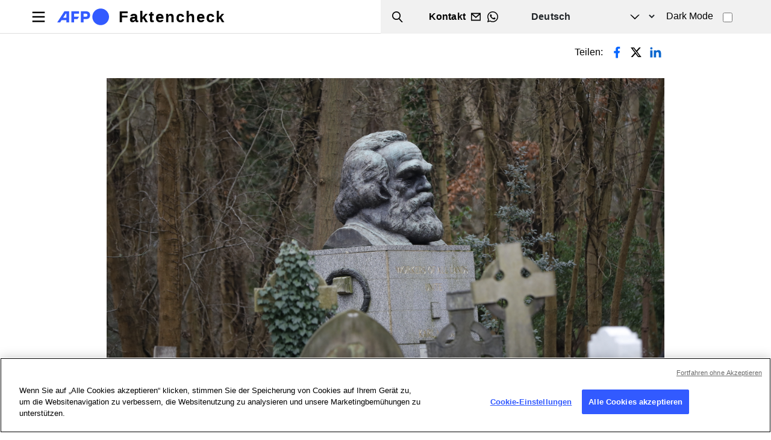

--- FILE ---
content_type: text/html; charset=UTF-8
request_url: https://faktencheck.afp.com/doc.afp.com.32963BF
body_size: 18178
content:

<!DOCTYPE html>
<html lang="de" dir="ltr" prefix="og: https://ogp.me/ns#" class="h-100">
  <head>
    <meta charset="utf-8" />
<script async src="https://www.googletagmanager.com/gtag/js?id=UA-110059162-1"></script>
<script>window.dataLayer = window.dataLayer || [];function gtag(){dataLayer.push(arguments)};gtag("js", new Date());gtag("set", "developer_id.dMDhkMT", true);gtag("config", "UA-110059162-1", {"groups":"default","anonymize_ip":true,"page_placeholder":"PLACEHOLDER_page_path"});</script>
<script>(function(w,d,s,l,i){w[l]=w[l]||[];w[l].push({'gtm.start':
new Date().getTime(),event:'gtm.js'});var f=d.getElementsByTagName(s)[0],
j=d.createElement(s),dl=l!='dataLayer'?'&amp;l='+l:'';j.async=true;j.src=
'https://www.googletagmanager.com/gtm.js?id='+i+dl;f.parentNode.insertBefore(j,f);
})(window,document,'script','dataLayer','GTM-KBTC73M');
</script>
<meta name="description" content="Hunderte User haben Mitte März 2022 erneut eine Liste auf Facebook geteilt, die angeblich 19 Handlungsempfehlungen des Philosophen Karl Marx zur &quot;Versklavung der Völker&quot; zeige. Die Liste sei unter der Katalognummer &quot;3926&quot; im Britischen Museum in London zu finden. Jedoch gibt es im Britischen Museum so eine Liste überhaupt nicht. Außerdem erklärten Experten, dass die Liste nicht von Marx stamme, sondern auf dem antisemitischen Pamphlet &quot;Protokolle der Weisen von Zion&quot; beruhe." />
<link rel="canonical" href="https://faktencheck.afp.com/doc.afp.com.32963BF" />
<link rel="image_src" href="/sites/default/files/medias/factchecking/g2/2022-04//2a23044e92d9bc6ebd01893276cfa922.jpeg" />
<meta property="og:site_name" content="Faktencheck" />
<meta property="og:type" content="Article" />
<meta property="og:url" content="https://faktencheck.afp.com/doc.afp.com.32963BF" />
<meta property="og:title" content="Keine Belege dafür, dass diese Liste von Karl Marx stammt" />
<meta property="og:description" content="Hunderte User haben Mitte März 2022 erneut eine Liste auf Facebook geteilt, die angeblich 19 Handlungsempfehlungen des Philosophen Karl Marx zur &quot;Versklavung der Völker&quot; zeige. Die Liste sei unter der Katalognummer &quot;3926&quot; im Britischen Museum in London zu finden. Jedoch gibt es im Britischen Museum so eine Liste überhaupt nicht. Außerdem erklärten Experten, dass die Liste nicht von Marx stamme, sondern auf dem antisemitischen Pamphlet &quot;Protokolle der Weisen von Zion&quot; beruhe." />
<meta property="og:image" content="https://faktencheck.afp.com/sites/default/files/medias/factchecking/g2/2022-04//2a23044e92d9bc6ebd01893276cfa922.jpeg" />
<meta property="og:updated_time" content="2024-04-17T18:44:09+02:00" />
<meta name="Generator" content="Drupal 10 (https://www.drupal.org)" />
<meta name="MobileOptimized" content="width" />
<meta name="HandheldFriendly" content="true" />
<meta name="viewport" content="width=device-width, initial-scale=1.0" />
<link rel="alternate" hreflang="en" href="https://factcheck.afp.com/node/41482" />
<link rel="alternate" hreflang="x-default" href="https://factuel.afp.com/node/41482" />
<link rel="alternate" hreflang="fr" href="https://factuel.afp.com/node/41482" />
<link rel="alternate" hreflang="es" href="https://factual.afp.com/node/41482" />
<link rel="alternate" hreflang="ca" href="https://comprovem.afp.com/node/41482" />
<link rel="alternate" hreflang="pt-br" href="https://checamos.afp.com/node/41482" />
<link rel="alternate" hreflang="de" href="https://faktencheck.afp.com/doc.afp.com.32963BF" />
<link rel="alternate" hreflang="nl" href="https://factchecknederland.afp.com/node/41482" />
<link rel="alternate" hreflang="fi" href="https://faktantarkistus.afp.com/node/41482" />
<link rel="alternate" hreflang="sv" href="https://faktakoll.afp.com/node/41482" />
<link rel="alternate" hreflang="pl" href="https://sprawdzam.afp.com/node/41482" />
<link rel="alternate" hreflang="cs" href="https://napravoumiru.afp.com/node/41482" />
<link rel="alternate" hreflang="sk" href="https://fakty.afp.com/node/41482" />
<link rel="alternate" hreflang="sr" href="https://cinjenice.afp.com/node/41482" />
<link rel="alternate" hreflang="hr" href="https://provjeracinjenica.afp.com/node/41482" />
<link rel="alternate" hreflang="ro" href="https://verificat.afp.com/node/41482" />
<link rel="alternate" hreflang="hu" href="https://tenykerdes.afp.com/node/41482" />
<link rel="alternate" hreflang="bg" href="https://proveri.afp.com/node/41482" />
<link rel="alternate" hreflang="el" href="https://factcheckgreek.afp.com/node/41482" />
<link rel="alternate" hreflang="ar" href="https://factcheckarabic.afp.com/node/41482" />
<link rel="alternate" hreflang="id" href="https://periksafakta.afp.com/node/41482" />
<link rel="alternate" hreflang="ms" href="https://semakanfakta.afp.com/node/41482" />
<link rel="alternate" hreflang="hi" href="https://factcheckhindi.afp.com/node/41482" />
<link rel="alternate" hreflang="bn" href="https://factcheckbangla.afp.com/node/41482" />
<link rel="alternate" hreflang="my" href="https://factcheckmyanmar.afp.com/node/41482" />
<link rel="alternate" hreflang="th" href="https://factcheckthailand.afp.com/node/41482" />
<link rel="alternate" hreflang="ko" href="https://factcheckkorea.afp.com/node/41482" />
<link rel="icon" href="/sites/default/files/favicon-32x32.png" type="image/png" />

    <title>Keine Belege dafür, dass diese Liste von Karl Marx stammt | Faktencheck</title>
    <link rel="stylesheet" media="all" href="/sites/default/files/css/css_NxMGZYqR6SzOjwFWKTOEE7azRQc4z6JzjgR0Ya1Nlm4.css?delta=0&amp;language=de&amp;theme=factuel&amp;include=eJxdjUEOgzAQAz8U4MSDNuBGkTZsFW9apa8HwQHUi2WPJTuaOb3Ke56iECHeOalF0YHeNW_p2RSQksAn22xFWKzicLWI5h_CSxZv0P8ldjrK9ffJ-HI6dSy2NsUONsc4kA" />
<link rel="stylesheet" media="all" href="/sites/default/files/css/css_wjaxNRF_Mf6PEYJhjIwn4p1wW1efO0teBU7cwqI4oik.css?delta=1&amp;language=de&amp;theme=factuel&amp;include=eJxdjUEOgzAQAz8U4MSDNuBGkTZsFW9apa8HwQHUi2WPJTuaOb3Ke56iECHeOalF0YHeNW_p2RSQksAn22xFWKzicLWI5h_CSxZv0P8ldjrK9ffJ-HI6dSy2NsUONsc4kA" />

    
	<script src="https://cdn.cookielaw.org/consent/4cc31452-83f7-45e9-8646-a67466f0ea11/OtAutoBlock.js"></script>
	<script charset="UTF-8" src="https://cdn.cookielaw.org/scripttemplates/otSDKStub.js" data-domain-script="4cc31452-83f7-45e9-8646-a67466f0ea11" data-document-language="true"></script>
  
		<script type="application/ld+json">
		{
    "@context": "https://schema.org",
    "@graph": [
        {
            "claimReviewed": "Diese Liste zur \"Versklavung der Völker\" stammt von Karl Marx",
            "itemReviewed": {
                "@type": "Claim",
                "datePublished": "2022-03-22",
                "url": "https://www.facebook.com/permalink.php?story_fbid=119382754019165&id=100078423216495 ",
                "author": {
                    "@type": "Person",
                    "name": "Mehrere Quellen"
                }
            },
            "author": {
                "@type": "Organization",
                "@id": "https://factcheck.afp.com/",
                "name": "AFP",
                "url": "https://factcheck.afp.com/",
                "sameAs": "https://twitter.com/AFPFactCheck",
                "logo": {
                    "@type": "ImageObject",
                    "url": "https://factuel.afp.com/themes/custom/factuel/afp-logo-light.svg",
                    "width": "",
                    "height": ""
                }
            },
            "reviewRating": {
                "@type": "Rating",
                "ratingValue": "1",
                "bestRating": "5",
                "worstRating": "1",
                "alternateName": "Falsch"
            },
            "@type": "ClaimReview",
            "name": "Keine Belege dafür, dass diese Liste von Karl Marx stammt",
            "datePublished": "2022-04-28 17:27",
            "url": "https://faktencheck.afp.com/doc.afp.com.32963BF"
        }
    ]
}
	</script>
	  
<script>(window.BOOMR_mq=window.BOOMR_mq||[]).push(["addVar",{"rua.upush":"false","rua.cpush":"false","rua.upre":"false","rua.cpre":"false","rua.uprl":"false","rua.cprl":"false","rua.cprf":"false","rua.trans":"","rua.cook":"false","rua.ims":"false","rua.ufprl":"false","rua.cfprl":"false","rua.isuxp":"false","rua.texp":"norulematch","rua.ceh":"false","rua.ueh":"false","rua.ieh.st":"0"}]);</script>
                              <script>!function(e){var n="https://s.go-mpulse.net/boomerang/";if("False"=="True")e.BOOMR_config=e.BOOMR_config||{},e.BOOMR_config.PageParams=e.BOOMR_config.PageParams||{},e.BOOMR_config.PageParams.pci=!0,n="https://s2.go-mpulse.net/boomerang/";if(window.BOOMR_API_key="TCFMN-W6JA8-RN9YK-FKCM3-YZFPS",function(){function e(){if(!o){var e=document.createElement("script");e.id="boomr-scr-as",e.src=window.BOOMR.url,e.async=!0,i.parentNode.appendChild(e),o=!0}}function t(e){o=!0;var n,t,a,r,d=document,O=window;if(window.BOOMR.snippetMethod=e?"if":"i",t=function(e,n){var t=d.createElement("script");t.id=n||"boomr-if-as",t.src=window.BOOMR.url,BOOMR_lstart=(new Date).getTime(),e=e||d.body,e.appendChild(t)},!window.addEventListener&&window.attachEvent&&navigator.userAgent.match(/MSIE [67]\./))return window.BOOMR.snippetMethod="s",void t(i.parentNode,"boomr-async");a=document.createElement("IFRAME"),a.src="about:blank",a.title="",a.role="presentation",a.loading="eager",r=(a.frameElement||a).style,r.width=0,r.height=0,r.border=0,r.display="none",i.parentNode.appendChild(a);try{O=a.contentWindow,d=O.document.open()}catch(_){n=document.domain,a.src="javascript:var d=document.open();d.domain='"+n+"';void(0);",O=a.contentWindow,d=O.document.open()}if(n)d._boomrl=function(){this.domain=n,t()},d.write("<bo"+"dy onload='document._boomrl();'>");else if(O._boomrl=function(){t()},O.addEventListener)O.addEventListener("load",O._boomrl,!1);else if(O.attachEvent)O.attachEvent("onload",O._boomrl);d.close()}function a(e){window.BOOMR_onload=e&&e.timeStamp||(new Date).getTime()}if(!window.BOOMR||!window.BOOMR.version&&!window.BOOMR.snippetExecuted){window.BOOMR=window.BOOMR||{},window.BOOMR.snippetStart=(new Date).getTime(),window.BOOMR.snippetExecuted=!0,window.BOOMR.snippetVersion=12,window.BOOMR.url=n+"TCFMN-W6JA8-RN9YK-FKCM3-YZFPS";var i=document.currentScript||document.getElementsByTagName("script")[0],o=!1,r=document.createElement("link");if(r.relList&&"function"==typeof r.relList.supports&&r.relList.supports("preload")&&"as"in r)window.BOOMR.snippetMethod="p",r.href=window.BOOMR.url,r.rel="preload",r.as="script",r.addEventListener("load",e),r.addEventListener("error",function(){t(!0)}),setTimeout(function(){if(!o)t(!0)},3e3),BOOMR_lstart=(new Date).getTime(),i.parentNode.appendChild(r);else t(!1);if(window.addEventListener)window.addEventListener("load",a,!1);else if(window.attachEvent)window.attachEvent("onload",a)}}(),"".length>0)if(e&&"performance"in e&&e.performance&&"function"==typeof e.performance.setResourceTimingBufferSize)e.performance.setResourceTimingBufferSize();!function(){if(BOOMR=e.BOOMR||{},BOOMR.plugins=BOOMR.plugins||{},!BOOMR.plugins.AK){var n=""=="true"?1:0,t="",a="amlwfvixij7yk2l6qkiq-f-de97bf029-clientnsv4-s.akamaihd.net",i="false"=="true"?2:1,o={"ak.v":"39","ak.cp":"1652630","ak.ai":parseInt("1064698",10),"ak.ol":"0","ak.cr":8,"ak.ipv":4,"ak.proto":"h2","ak.rid":"cbaaec3","ak.r":42223,"ak.a2":n,"ak.m":"dsca","ak.n":"essl","ak.bpcip":"3.23.98.0","ak.cport":56808,"ak.gh":"23.66.124.133","ak.quicv":"","ak.tlsv":"tls1.3","ak.0rtt":"","ak.0rtt.ed":"","ak.csrc":"-","ak.acc":"","ak.t":"1769898641","ak.ak":"hOBiQwZUYzCg5VSAfCLimQ==QNGN/wywSUXM1YECUSQaTFHV0b+iWi07oMxUzuWEoz5YW7yT/LjWnCZVmvrGZIm9GoS9EKd21TC2akvC/MlRukPPFCoyrhbkmDcBZ5lACib7PA67QysBL/KaX5tndSsHmxKuijCfwAmt7F6D6KtayqD+U4UH7Waw7Fo0af0BAlcYlKKumo/buHkkcCLomrP4+1a7yJIe0iAHsAmdBczJk+Vufk3xFCv1A3lD+G3dVoCSuFmhTySS8bJeay4vPiA47I7aUp7BjYhk3PN+Nby8mLwSfhD0bh8BLbbtMVgojPJtW4fmjaQCSLLgMGuj3+/blIOOYBYDfVTrsoNXVlyMNRdyjnXStlJyfnATo6AVKbqqE95hB9UtSTRqAyQUb2Ro4yG5XbBMWp1c/SvgHO8ogUILBfdg592OVHMZpMINEBo=","ak.pv":"9","ak.dpoabenc":"","ak.tf":i};if(""!==t)o["ak.ruds"]=t;var r={i:!1,av:function(n){var t="http.initiator";if(n&&(!n[t]||"spa_hard"===n[t]))o["ak.feo"]=void 0!==e.aFeoApplied?1:0,BOOMR.addVar(o)},rv:function(){var e=["ak.bpcip","ak.cport","ak.cr","ak.csrc","ak.gh","ak.ipv","ak.m","ak.n","ak.ol","ak.proto","ak.quicv","ak.tlsv","ak.0rtt","ak.0rtt.ed","ak.r","ak.acc","ak.t","ak.tf"];BOOMR.removeVar(e)}};BOOMR.plugins.AK={akVars:o,akDNSPreFetchDomain:a,init:function(){if(!r.i){var e=BOOMR.subscribe;e("before_beacon",r.av,null,null),e("onbeacon",r.rv,null,null),r.i=!0}return this},is_complete:function(){return!0}}}}()}(window);</script></head>
  <body class="path-node page-node-type-article   d-flex flex-column h-100">
        <div class="visually-hidden-focusable skip-link p-3 container">
      <a href="#main-content" class="p-2">
        Direkt zum Inhalt
      </a>
    </div>
    <noscript><iframe src="https://www.googletagmanager.com/ns.html?id=GTM-KBTC73M" height="0" width="0" style="display:none;visibility:hidden;"></iframe>
</noscript>
      <div class="dialog-off-canvas-main-canvas d-flex flex-column h-100" data-off-canvas-main-canvas>
    

<script>
    const theme = localStorage.getItem('theme') || 'light';
    document.documentElement.dataset.theme = theme;
  </script>

<header>
	

			<nav class="navbar navbar-expand-lg   ">
			<div class="d-flex w-100">
				  <div class="region region-nav-branding">
    <div id="block-factuel-branding" class="block block-system block-system-branding-block">
  
    
  <div class="navbar-brand d-flex align-items-center">

    <a href="https://faktencheck.afp.com/" title="Home" rel="home" class="site-logo d-block">
    <img src="/themes/custom/factuel/afp-logo-light.svg" alt="Home" fetchpriority="high" />
  </a>
  
  <div>
        <a href="https://faktencheck.afp.com/" title="Home" rel="home" class="site-title">
      Faktencheck
    </a>
    
      </div>
</div>
</div>
<div id="block-nouscontacter" class="block block-block-content block-block-content8d8c329d-9a9a-4afc-9612-7766158ede8d">
  
    
      
<div data-block="nav_branding" class="block-content block-content--type-basic block-content--1 block-content--view-mode-full">
  
  
  <div class="block-content__content">
    
            <div class="clearfix text-formatted field field--name-body field--type-text-with-summary field--label-hidden field__item"><div class="top-header"><div class="wrapper d-flex align-items-center justify-content-between"><ul><li class="search-trigger"><span class="text">Search</span></li><li class="contact-wrapper"><a class="link-message" href="/contact"><span class="text">Kontakt</span></a> <a class="link-whatsapp" href="https://api.whatsapp.com/send?phone=491722524054&amp;text=&amp;source=&amp;data=" target="_blank"><span class="text">whatsapp</span></a></li></ul></div></div></div>
      
  </div>
</div>

  </div>
<div class="language-switcher-language-url block block-language block-language-blocklanguage-interface" id="block-factuel-selecteurdelangue" role="navigation">
  
    
      

<select class="form-select language-select">					<option value="https://factcheck.afp.com"  hreflang="en" data-drupal-link-system-path="node/41482">English</option>
								<option value="https://factuel.afp.com"  hreflang="fr" data-drupal-link-system-path="node/41482">Français</option>
								<option value="https://factual.afp.com"  hreflang="es" data-drupal-link-system-path="node/41482">Español</option>
								<option value="https://comprovem.afp.com"  hreflang="ca" data-drupal-link-system-path="node/41482">Català</option>
								<option value="https://checamos.afp.com"  hreflang="pt-br" data-drupal-link-system-path="node/41482">Português</option>
								<option value="https://faktencheck.afp.com" hreflang="de" data-drupal-link-system-path="node/41482" class="is-active" aria-current="page">Deutsch</option>
								<option value="https://factchecknederland.afp.com"  hreflang="nl" data-drupal-link-system-path="node/41482">Nederlands</option>
								<option value="https://faktantarkistus.afp.com"  hreflang="fi" data-drupal-link-system-path="node/41482">Suomi</option>
								<option value="https://faktakoll.afp.com"  hreflang="sv" data-drupal-link-system-path="node/41482">Svenska</option>
								<option value="https://sprawdzam.afp.com"  hreflang="pl" data-drupal-link-system-path="node/41482">Polski</option>
								<option value="https://napravoumiru.afp.com"  hreflang="cs" data-drupal-link-system-path="node/41482">Čeština</option>
								<option value="https://fakty.afp.com"  hreflang="sk" data-drupal-link-system-path="node/41482">Slovenčina</option>
								<option value="https://cinjenice.afp.com"  hreflang="sr" data-drupal-link-system-path="node/41482">Srpski</option>
								<option value="https://provjeracinjenica.afp.com"  hreflang="hr" data-drupal-link-system-path="node/41482">Hrvatski</option>
								<option value="https://verificat.afp.com"  hreflang="ro" data-drupal-link-system-path="node/41482">Română</option>
								<option value="https://tenykerdes.afp.com"  hreflang="hu" data-drupal-link-system-path="node/41482">Magyar</option>
								<option value="https://proveri.afp.com"  hreflang="bg" data-drupal-link-system-path="node/41482">Български</option>
								<option value="https://factcheckgreek.afp.com"  hreflang="el" data-drupal-link-system-path="node/41482">Ελληνικά</option>
								<option value="https://factcheckarabic.afp.com"  hreflang="ar" data-drupal-link-system-path="node/41482">العربية</option>
								<option value="https://periksafakta.afp.com"  hreflang="id" data-drupal-link-system-path="node/41482">Bahasa Indonesia</option>
								<option value="https://semakanfakta.afp.com"  hreflang="ms" data-drupal-link-system-path="node/41482">Bahasa Malaysia</option>
								<option value="https://factcheckhindi.afp.com"  hreflang="hi" data-drupal-link-system-path="node/41482">हिन्दी</option>
								<option value="https://factcheckbangla.afp.com"  hreflang="bn" data-drupal-link-system-path="node/41482">বাংলা</option>
								<option value="https://factcheckmyanmar.afp.com"  hreflang="my" data-drupal-link-system-path="node/41482">မြန်မာ</option>
								<option value="https://factcheckthailand.afp.com"  hreflang="th" data-drupal-link-system-path="node/41482">ภาษาไทย</option>
								<option value="https://factcheckkorea.afp.com"  hreflang="ko" data-drupal-link-system-path="node/41482">한국어</option>
			</select>

  </div>
<div class="views-exposed-form block block-views block-views-exposed-filter-blockrecherche-drupal-page-1" data-drupal-selector="views-exposed-form-recherche-drupal-page-1" id="block-factuel-formulaireexposerecherche-drupalpage-1">
  
    
      <form data-block="nav_branding" action="https://faktencheck.afp.com/fact-checking-search-results" method="get" id="views-exposed-form-recherche-drupal-page-1" accept-charset="UTF-8">
  <div class="form--inline clearfix">
  <div class="js-form-item form-item js-form-type-textfield form-type-textfield js-form-item-search-api-fulltext form-item-search-api-fulltext form-no-label">
        
  <input data-drupal-selector="edit-search-api-fulltext" type="text" id="edit-search-api-fulltext" name="search_api_fulltext" value="" size="30" maxlength="128" class="form-text form-control" />


        </div>
  <div data-drupal-selector="edit-actions" class="form-actions" id="edit-actions">
    <input data-drupal-selector="edit-submit-recherche-drupal" type="submit" id="edit-submit-recherche-drupal" value="Suche" class="button js-form-submit form-submit btn btn-primary" />

</div>

</div>

</form>

  </div>
<div id="block-block-darkmode-switcher" class="block-darkmode-toggler block block-block-content block-block-contentcda03ae1-2ee9-41d8-85fe-39826070b471">
  
    
      
<div data-block="nav_branding" class="block-content block-content--type-basic block-content--3 block-content--view-mode-full">
  
  
  <div class="block-content__content">
    
            <div class="clearfix text-formatted field field--name-body field--type-text-with-summary field--label-hidden field__item"><div class="form-check form-switch"><label class="form-check-label" for="lightSwitch">Dark Mode</label> <input class="form-check-input " type="checkbox" id="lightSwitch"></div></div>
      
  </div>
</div>

  </div>

  </div>


				<button class="navbar-toggler collapsed" type="button" data-bs-toggle="collapse" data-bs-target="#navbarSupportedContent" aria-controls="navbarSupportedContent" aria-expanded="false" aria-label="Toggle navigation">
					<span class="navbar-toggler-icon"></span>
				</button>

				<div class="collapse navbar-collapse justify-content-md-end" id="navbarSupportedContent">
					  <div class="region region-nav-main">
    <nav role="navigation" aria-labelledby="block-factuel-main-navigation-menu" id="block-factuel-main-navigation" class="block block-menu navigation menu--main">
            
  <h5 class="visually-hidden" id="block-factuel-main-navigation-menu">Hauptnavigation</h5>
  

        

  <ul data-region="nav_main" data-block="nav_main" class="menu menu-level-0">
                  
        <li class="menu-item">
          <a href="https://faktencheck.afp.com/" data-drupal-link-system-path="&lt;front&gt;">Home</a>
                                
  
  <div class="menu_link_content menu-link-contentmain view-mode-default menu-dropdown menu-dropdown-0 menu-type-default">
              
      </div>



                  </li>
                      
        <li class="menu-item">
          <a href="https://faktencheck.afp.com/ueber-afp" data-drupal-link-system-path="node/54531">Über AFP</a>
                                
  
  <div class="menu_link_content menu-link-contentmain view-mode-default menu-dropdown menu-dropdown-0 menu-type-default">
              
      </div>



                  </li>
                      
        <li class="menu-item">
          <a href="https://faktencheck.afp.com/Wie-wir-arbeiten" data-drupal-link-system-path="node/54519">Wie wir arbeiten</a>
                                
  
  <div class="menu_link_content menu-link-contentmain view-mode-default menu-dropdown menu-dropdown-0 menu-type-default">
              
      </div>



                  </li>
                      
        <li class="menu-item">
          <a href="https://faktencheck.afp.com/Redaktionelle-und-ethische-Standards-von-AFP" data-drupal-link-system-path="node/54520">Redaktionelle und ethische Standards</a>
                                
  
  <div class="menu_link_content menu-link-contentmain view-mode-default menu-dropdown menu-dropdown-0 menu-type-default">
              
      </div>



                  </li>
                      
        <li class="menu-item">
          <a href="https://faktencheck.afp.com/Das-Team" data-drupal-link-system-path="node/54479">Das Team</a>
                                
  
  <div class="menu_link_content menu-link-contentmain view-mode-default menu-dropdown menu-dropdown-0 menu-type-default">
              
      </div>



                  </li>
                      
        <li class="menu-item">
          <a href="https://digitalcourses.afp.com/" target="_blank" rel="noopener">Trainingskurse</a>
                                
  
  <div class="menu_link_content menu-link-contentmain view-mode-default menu-dropdown menu-dropdown-0 menu-type-default">
              
      </div>



                  </li>
                      
        <li class="menu-item">
          <a href="https://www.afp.com/de/produkte/afp-faktencheck?utm_source=AFP_Factuel&amp;utm_medium=referral&amp;utm_campaign=ALL-PDT-202303-Factcheck&amp;utm_content=Banner" target="_blank" rel="noopener">Medien- / Unternehmensangebote</a>
                                
  
  <div class="menu_link_content menu-link-contentmain view-mode-default menu-dropdown menu-dropdown-0 menu-type-default">
              
      </div>



                  </li>
                      
        <li class="menu-item">
          <a href="https://faktencheck.afp.com/Kontakt" data-drupal-link-system-path="node/24">Kontakt</a>
                                
  
  <div class="menu_link_content menu-link-contentmain view-mode-default menu-dropdown menu-dropdown-0 menu-type-default">
              
      </div>



                  </li>
                      
        <li class="menu-item">
          <a href="https://faktencheck.afp.com/korrekturen" data-drupal-link-system-path="node/9">Korrekturen</a>
                                
  
  <div class="menu_link_content menu-link-contentmain view-mode-default menu-dropdown menu-dropdown-0 menu-type-default">
              
      </div>



                  </li>
          </ul>


  </nav>
<div class="block-languageselect-burger">
  
    
    <p class="label">Sprache wählen</p>
    

<select class="form-select language-select">					<option value="https://factcheck.afp.com"  hreflang="en" data-drupal-link-system-path="node/41482">English</option>
								<option value="https://factuel.afp.com"  hreflang="fr" data-drupal-link-system-path="node/41482">Français</option>
								<option value="https://factual.afp.com"  hreflang="es" data-drupal-link-system-path="node/41482">Español</option>
								<option value="https://comprovem.afp.com"  hreflang="ca" data-drupal-link-system-path="node/41482">Català</option>
								<option value="https://checamos.afp.com"  hreflang="pt-br" data-drupal-link-system-path="node/41482">Português</option>
								<option value="https://faktencheck.afp.com" hreflang="de" data-drupal-link-system-path="node/41482" class="is-active" aria-current="page">Deutsch</option>
								<option value="https://factchecknederland.afp.com"  hreflang="nl" data-drupal-link-system-path="node/41482">Nederlands</option>
								<option value="https://faktantarkistus.afp.com"  hreflang="fi" data-drupal-link-system-path="node/41482">Suomi</option>
								<option value="https://faktakoll.afp.com"  hreflang="sv" data-drupal-link-system-path="node/41482">Svenska</option>
								<option value="https://sprawdzam.afp.com"  hreflang="pl" data-drupal-link-system-path="node/41482">Polski</option>
								<option value="https://napravoumiru.afp.com"  hreflang="cs" data-drupal-link-system-path="node/41482">Čeština</option>
								<option value="https://fakty.afp.com"  hreflang="sk" data-drupal-link-system-path="node/41482">Slovenčina</option>
								<option value="https://cinjenice.afp.com"  hreflang="sr" data-drupal-link-system-path="node/41482">Srpski</option>
								<option value="https://provjeracinjenica.afp.com"  hreflang="hr" data-drupal-link-system-path="node/41482">Hrvatski</option>
								<option value="https://verificat.afp.com"  hreflang="ro" data-drupal-link-system-path="node/41482">Română</option>
								<option value="https://tenykerdes.afp.com"  hreflang="hu" data-drupal-link-system-path="node/41482">Magyar</option>
								<option value="https://proveri.afp.com"  hreflang="bg" data-drupal-link-system-path="node/41482">Български</option>
								<option value="https://factcheckgreek.afp.com"  hreflang="el" data-drupal-link-system-path="node/41482">Ελληνικά</option>
								<option value="https://factcheckarabic.afp.com"  hreflang="ar" data-drupal-link-system-path="node/41482">العربية</option>
								<option value="https://periksafakta.afp.com"  hreflang="id" data-drupal-link-system-path="node/41482">Bahasa Indonesia</option>
								<option value="https://semakanfakta.afp.com"  hreflang="ms" data-drupal-link-system-path="node/41482">Bahasa Malaysia</option>
								<option value="https://factcheckhindi.afp.com"  hreflang="hi" data-drupal-link-system-path="node/41482">हिन्दी</option>
								<option value="https://factcheckbangla.afp.com"  hreflang="bn" data-drupal-link-system-path="node/41482">বাংলা</option>
								<option value="https://factcheckmyanmar.afp.com"  hreflang="my" data-drupal-link-system-path="node/41482">မြန်မာ</option>
								<option value="https://factcheckthailand.afp.com"  hreflang="th" data-drupal-link-system-path="node/41482">ภาษาไทย</option>
								<option value="https://factcheckkorea.afp.com"  hreflang="ko" data-drupal-link-system-path="node/41482">한국어</option>
			</select>

  </div>
<div id="block-nouscontacter-2" class="block-nouscontacter-burger block block-block-content block-block-content8d8c329d-9a9a-4afc-9612-7766158ede8d">
  
    
      
<div data-block="nav_main" class="block-content block-content--type-basic block-content--1 block-content--view-mode-full">
  
  
  <div class="block-content__content">
    
            <div class="clearfix text-formatted field field--name-body field--type-text-with-summary field--label-hidden field__item"><div class="top-header"><div class="wrapper d-flex align-items-center justify-content-between"><ul><li class="search-trigger"><span class="text">Search</span></li><li class="contact-wrapper"><a class="link-message" href="/contact"><span class="text">Kontakt</span></a> <a class="link-whatsapp" href="https://api.whatsapp.com/send?phone=491722524054&amp;text=&amp;source=&amp;data=" target="_blank"><span class="text">whatsapp</span></a></li></ul></div></div></div>
      
  </div>
</div>

  </div>

  </div>

				</div>
			</div>
		</nav>
	
</header>

<main role="main">
	<a id="main-content" tabindex="-1"></a>
	
	
	
	

	<div class="container-fluid m-0 p-0">
				<div class="row g-0">
						<div class="order-1 order-lg-2 col-12">
				  <div class="region region-content">
    <div data-drupal-messages-fallback class="hidden"></div>
<div id="block-factuel-local-tasks" class="block block-core block-local-tasks-block">
  
    
        <nav class="tabs" role="navigation" aria-label="Tabs">
        <h2 class="visually-hidden">Primäre Reiter</h2>
  <nav class="tabs-wrapper tabs-primary is-collapsible" aria-labelledby="primary-tabs-title" data-drupal-nav-tabs>
    <ul class="nav nav-tabs flex-column flex-md-row primary clearfix" data-drupal-nav-tabs-target><li class="nav-item active">
  <a href="https://faktencheck.afp.com/doc.afp.com.32963BF" class="nav-link active is-active" data-drupal-link-system-path="node/41482">Ansicht</a>
      <a href="#" class="tab-toggle dropdown-toggle" data-drupal-nav-tabs-toggle aria-haspopup="true" aria-expanded="false">
      <span class="visually-hidden">Tabs als Menü anzeigen.</span>
    </a>
  </li>
<li class="nav-item">
  <a href="https://faktencheck.afp.com/node/41482/revisions" class="nav-link" data-drupal-link-system-path="node/41482/revisions">Revisionen</a>
  </li>
</ul>
  </nav>

    </nav>
  </div>
<div id="block-factuel-content" class="block block-system block-system-main-block">
  
    
      		

	


	


		
	


	



<article class="node node--type-article node--promoted node--view-mode-full container">
	<div class="row justify-content-center">
		<div class="col-12 col-lg-10">
			<div class="top-header">
				<div class="left-content">
									</div>
				<div class="right-content social-share-wrapper">
					<span class="text">Teilen:</span>
					<ul class="social-share">
						<li class="list-item facebook">
							<a target="_blank" href="https://www.addtoany.com/add_to/facebook?linkurl=https://faktencheck.afp.com/doc.afp.com.32963BF&linkname=Keine Belege dafür, dass diese Liste von Karl Marx stammt&linknote=">
								<svg width="30" height="30" viewbox="0 0 30 30" fill="none" xmlns="http://www.w3.org/2000/svg">
									<path style="fill:#0866FF" fill-rule="evenodd" clip-rule="evenodd" d="M16.875 16.4062H19.2188L20.1562 12.6562H16.875V10.7812C16.875 9.81563 16.875 8.90625 18.75 8.90625H20.1562V5.75625C19.8506 5.71594 18.6966 5.625 17.4778 5.625C14.9325 5.625 13.125 7.17844 13.125 10.0312V12.6562H10.3125V16.4062H13.125V24.375H16.875V16.4062Z" fill="black"/>
								</svg>
							</a>
						</li>
						<li class="list-item twitter">
							<a target="_blank" href="https://www.addtoany.com/add_to/twitter?linkurl=https://faktencheck.afp.com/doc.afp.com.32963BF&linkname=Keine Belege dafür, dass diese Liste von Karl Marx stammt&linknote="></a>
						</li>
						<li class="list-item linkedin">
							<a target="_blank" href="https://www.addtoany.com/add_to/linkedin?linkurl=https://faktencheck.afp.com/doc.afp.com.32963BF&linkname=Keine Belege dafür, dass diese Liste von Karl Marx stammt&linknote=">
								<svg width="30" height="30" viewbox="0 0 30 30" fill="none" xmlns="http://www.w3.org/2000/svg">
									<path style="fill:#0A66CE" fill-rule="evenodd" clip-rule="evenodd" d="M10.2562 8.43746C10.2557 9.473 9.41585 10.312 8.38031 10.3115C7.34478 10.311 6.50573 9.47112 6.50625 8.43559C6.50677 7.40005 7.34665 6.56101 8.38219 6.56152C9.41772 6.56204 10.2568 7.40193 10.2562 8.43746ZM10.3125 11.7H6.5625V23.4375H10.3125V11.7ZM12.5062 11.7H16.2375L16.2 13.275C17.7562 10.4343 24.375 10.2187 24.375 16.0031V23.4375H20.6719V17.2781C20.6719 13.5281 16.2 13.8468 16.2 17.2781V23.4375H12.5062V11.7Z" fill="black"/>
								</svg>
							</a>
						</li>
					</ul>
				</div>
			</div>
			<div class="image-wrapper">
				
            <div class="field field--name-field-image field--type-entity-reference field--label-hidden field__item"><article class="media media--type-image media--view-mode-sans-style">
  
      
            <div class="field field--name-field-media-image field--type-image field--label-hidden field__item">  <img loading="lazy" src="/sites/default/files/medias/factchecking/g2/2022-04//2a23044e92d9bc6ebd01893276cfa922.jpeg" width="4496" height="2992" class="img-fluid" />

</div>
      
  </article>
</div>
      
							</div>
			<div class="sub-header informations">
				<h1 class="h2">Keine Belege dafür, dass diese Liste von Karl Marx stammt</h1>
				<div class="wrapper-informations">
					<ul class="list-informations">
													<li class="information-item">
																	<span class="font-red">Dieser Artikel ist älter als drei Jahre.</span>
															</li>
												
						
						<li class="information-item date-full-format" data-type="created" data-format="afp" data-utc-time="1651159641">
							Veröffentlicht am 28. April 2022 um 17:27</li>
						
																					<li class="information-item date-full-format" data-type="changed" data-format="afp" data-utc-time="1651159882">Aktualisiert am 28. April 2022 um 17:31</li>
													
						<li class="information-item">
							<svg width="19" height="18" viewbox="0 0 19 18" fill="none" xmlns="http://www.w3.org/2000/svg">
								<path fill-rule="evenodd" clip-rule="evenodd" d="M9.49999 0.256836C4.67105 0.256836 0.756409 4.17147 0.756409 9.00042C0.756409 13.8294 4.67105 17.744 9.49999 17.744C14.3289 17.744 18.2436 13.8294 18.2436 9.00042C18.2436 6.68148 17.3224 4.45751 15.6826 2.81777C14.0429 1.17803 11.8189 0.256834 9.49999 0.256836ZM9.49999 16.0573C5.60257 16.0573 2.44308 12.8979 2.44308 9.00042C2.44308 5.10299 5.60257 1.9435 9.49999 1.9435C13.3974 1.9435 16.5569 5.10299 16.5569 9.00042C16.5525 12.896 13.3956 16.0529 9.49999 16.0573ZM9.93727 8.15193H13.1667V9.8386H9.08506L5.71853 5.26995L7.07634 4.26935L9.93727 8.15193Z" fill="#666666"/>
							</svg>
							
							5 Minuten Lesezeit
						</li>
													<li class="information-item">Von:
																																																<span class="person-link"><a href="https://faktencheck.afp.com/jan-russezki">Jan RUSSEZKI</a>,
											</span>
																																																																			<span class="person-link"><a href="https://faktencheck.afp.com/afp-deutschland">AFP Deutschland</a></span>
																																		</li>
						
											</ul>
				</div>
			</div>
			<div class="wrapper-summary">
				Hunderte User haben Mitte März 2022 erneut eine Liste auf Facebook geteilt, die angeblich 19 Handlungsempfehlungen des Philosophen Karl Marx zur "Versklavung der Völker" zeige. Die Liste sei unter der Katalognummer "3926" im Britischen Museum in London zu finden. Jedoch gibt es im Britischen Museum so eine Liste überhaupt nicht. Außerdem erklärten Experten, dass die Liste nicht von Marx stamme, sondern auf dem antisemitischen Pamphlet "Protokolle der Weisen von Zion" beruhe.
			</div>
			<div class="wrapper-body">
				
            <div class="clearfix text-formatted field field--name-body field--type-text-with-summary field--label-hidden field__item"><?xml version="1.0" standalone="yes"?>

<html><body><p>Hunderte Nutzerinnen und Nutzer haben die angeblich von Marx stammende Liste Mitte März erneut auf Facebook geteilt (<a href="https://perma.cc/7LRZ-BBZH?type=image" shape="rect">hier</a>, <a href="https://perma.cc/4VTZ-N8Z2?type=image" shape="rect">hier</a>). Bereits im Januar 2020 sahen sie dort Hunderte. Auf Telegram erreichte die Behauptung aktuell <a href="https://perma.cc/C4BC-8GUU?type=image" shape="rect">Zehntausende</a>.</p><p><strong>Die Behauptung:</strong> Facebook-User teilen die Liste mit unterschiedlichen Beitragstexten. In allen Beiträgen steht allerdings "Katalog-Nr. 3926 im britischen Museum London; von Marx". Daraufhin folgen 19 Punkte, die als Handlungsempfehlungen formuliert sind. Einige User schreiben dazu: "19 Punkte, die Karl Marx zur Versklavung der Völker empfiehlt."</p><div class="wrapper-image">
	
  <div class="field field--name-field-media-image field--type-image field--label-visually_hidden">
    <div class="field__label visually-hidden">Image</div>
              <div class="field__item">  <img loading="lazy" src="/sites/default/files/styles/image_in_article/public/medias/factchecking/g2/2022-04/690a2925a65288cd5d2af6b50c9f87f5.jpeg?itok=Apr5W16k" width="675" height="776" class="img-fluid image-style-image-in-article">


</div>
          </div>

			<span class="legend">Screenshot der Behauptung auf Facebook: 13.04.2022</span>
	</div><p>Der 1818 geborene deutsche <a href="https://www.bundesarchiv.de/DE/Content/Dokumente-zur-Zeitgeschichte/18180505-karl_marx.html" shape="rect">Philosoph Karl Marx</a> gilt als einer der bedeutendsten des 19. Jahrhunderts.Seine Kritik an der kapitalistischen Produktionsweise in seinem Hauptwerk "Das Kapital" hatte weitreichende Auswirkungen auf die Arbeiterbewegung und Geschichte des 20. Jahrhunderts. Auch heute ist er noch wichtiger <a href="https://www.deutschlandfunk.de/karl-marx-und-seine-bedeutung-heute-100.html" shape="rect">Impulsgeber</a> für die Kritik am Kapitalismus. Wegen des Einflusses seiner Arbeiten auf die kommunistischen Ideologien blieb sein Name stets <a href="https://www.profil.at/gesellschaft/karl-marx-vor-200-jahren-geboren-und-noch-immer-umstritten/400914416" shape="rect">umstritten</a>.</p><h3><a shape="rect"></a>Gibt es diese Liste im Britischen Museum in London?</h3><p>AFP hat online nach der auf Facebook geteilten Katalognummer "3926" und dem Stichwort "Marx" im Archiv des Britischen Museums in London gesucht. Die Suche ergab <a href="https://www.britishmuseum.org/collection/search?keyword=3926&amp;keyword=marx&amp;view=grid&amp;sort=object_name__asc&amp;page=1" shape="rect">keine Treffer</a>. Auch eine Suche nach der angeblichen <a href="https://www.britishmuseum.org/collection/search?keyword=3926&amp;view=grid&amp;sort=object_name__asc&amp;page=1#page-top" shape="rect">Katalognummer allein</a> ergab keine relevanten Treffer, die die geteilte Liste bestätigen.</p><p>AFP hat beim Britischen Museum in London nach der Liste und der Katalognummer nachgefragt. Am 14. April 2022 hieß es aus der Pressestelle in einer E-Mail an AFP: "Unser Archivteam hat keine Aufzeichnungen darüber."</p><p>Da ein Großteil der schriftlichen Sammlungen des Museum in der <a href="https://www.bl.uk/" shape="rect">British Library</a> aufbewahrt wird, hat AFP auch dort nach der Katalognummer und dem Stichwort "Marx" sowie nach "Marx Versklavung der Völker" gesucht und keine <a href="http://explore.bl.uk/primo_library/libweb/action/search.do?fn=search&amp;ct=search&amp;initialSearch=true&amp;mode=Basic&amp;tab=local_tab&amp;indx=1&amp;dum=true&amp;srt=rank&amp;vid=BLVU1&amp;frbg=&amp;tb=t&amp;vl%28freeText0%29=3926+marx&amp;scp.scps=scope%3A%28BLCONTENT%29&amp;vl%282084770704UI0%29=any&amp;vl%282084770704UI0%29=title&amp;vl%282084770704UI0%29=any" shape="rect">relevanten Ergebnisse</a> gefunden.</p><p>Auch eine Sprecherin der British Library, Lishani Ramanayake, teilte auf AFP-Anfrage in einer E-Mail vom 26. April 2022 mit, dass dort in einer ersten Suche eine solche Liste nicht gefunden worden sei. Sie wies außerdem darauf hin, dass bereits die Deutsche Presseagentur (dpa) einen <a href="https://gbr01.safelinks.protection.outlook.com/?url=https%3A%2F%2Fdpa-factchecking.com%2Faustria%2F210205-99-313787%2F&amp;data=05%7C01%7C%7C53b7a3c201ac48cce2c708da2761bdc6%7C21a44cb7f9c34f009afabd1e8e88bcd9%7C0%7C0%7C637865597990658303%7CUnknown%7CTWFpbGZsb3d8eyJWIjoiMC4wLjAwMDAiLCJQIjoiV2luMzIiLCJBTiI6Ik1haWwiLCJXVCI6Mn0%3D%7C3000%7C%7C%7C&amp;sdata=9S%2BKS2woKtB34rmoDTicD182HnKfUNFLGtuaWizoc%2BQ%3D&amp;reserved=0" shape="rect">Faktencheck zu der Liste</a> veröffentlicht hat.</p><h3><a shape="rect"></a>Experten: Liste passt nicht zu Karl Marx</h3><p>Die Punkte der Liste selbst passen auf den ersten Blick nicht zu bekannten Haltungen Marx'. Obwohl sich der kapitalismuskritische Karl Marx für die Arbeiterbewegung einsetzte, legt die auf Facebook geteilte Liste nahe, dass Marx unter anderem empfohlen habe, "Löhne ohne Vorteil für die Arbeiter zu erhöhen" und "Vermögen schluckende Monopole zu schaffen".</p><p>AFP hat <a href="https://www.uni-muenster.de/PhilSem/mitglieder/quante/quante.html" shape="rect">Michael Quante</a>, Philosophie-Professor an der Westfälische Wilhelms-Universität in Münster, gefragt, ob Karl Marx so eine Liste jemals veröffentlicht hat. Er antwortete am 18. März 2022 in einer E-Mail: "Der Text passt inhaltlich nicht zur Position von Karl Marx." Und weiter schrieb er aus seiner Expertise heraus: "Aus Sicht der für die kritische Ausgabe von Marx und Engels verantwortlichen Editoren und Herausgeber handelt es sich nicht um einen Text, der Karl Marx zugeordnet werden kann."</p><p>Quante wies außerdem daraufhin, dass er eine ähnliche Anfrage bereits vor mehreren Jahren erhalten habe. 2020 prüfte die Deutsche Presse-Agentur (dpa) in einem <a href="https://www.presseportal.de/pm/133833/4522945?fbclid=IwAR192cFCAFCUqL-76zYcWx0YFBC1CPQGjEMb_aaJVDYfF4U23Ssqbj4pcds" shape="rect">Faktencheck</a> die Liste, die heute erneut kursiert.</p><p>Auch <a href="https://marxforschung.de/vereinsvorstellung/" shape="rect">Rolf Hecker</a> vom "Berliner Verein zur Förderung der Marx-Engels-Gesamtausgabe", dem Marx-Expertinnen und -Experten angehören, hat in einer E-Mail an AFP am 20. April bestätigt: "Eine solche Liste aus der Feder von Marx existiert nicht und auch inhaltlich nicht aus einzelnen Werkstellen konstruiert werden kann." Es gebe im gesamten bekannten Werk von Karl Marx keine Äußerungen, die inhaltlich in eine ähnliche Richtung wie die verbreitete Liste gehen.</p><p>Auch <a href="https://www.geschichte.hu-berlin.de/de/bereiche-und-lehrstuehle/alte-geschichte/personen/nippel" shape="rect">Wilfried Nippel</a>, Geschichtsprofessor an der Humboldt-Universität in Berlin, erklärte in einer E-Mail an AFP am 19. April 2022: "Eine solche Liste kennt die Marx-Forschung, die jeden Zettel von ihm ediert, nicht. Gewiss könnte man in zwei oder drei Punkten eine Zuspitzung oder Verdrehung von Marx-Klassenkampf-Theorie wiedererkennen, aber der Rest hat nichts mit Marx zu tun."</p><h3><a shape="rect"></a>Liste könnte auf dem antisemitischen Buch "Protokolle der Weisen von Zion" beruhen</h3><p>Nippel wies außerdem auf einen möglichen Ursprung hin: "Behauptungen, dass es einen Originaltext für die gefälschten "Protokolle der Weisen von Zion" im British Museum gebe, hat es übrigens auch in den 1920er-Jahren gegeben. Möglicherweise ist dieser Text über die ‘jüdische Weltverschwörung' das Vorbild, aber das ist ein Text von ein paar Dutzend Seiten, nicht nur eine Liste."</p><p>Eine Google Books-Suche nach "British Museum 3926" führt zu einer sehr ähnlichen Quellenangabe in dem antisemitischen Pamphlet "<a href="https://perma.cc/24JF-K6HV?type=image" shape="rect">Protokolle der Weisen von Zion</a>". Die "Protokolle der Weisen von Zion" sind eine <a href="https://www.dhm.de/lemo/kapitel/weimarer-republik/antisemitismus/protokolle-der-weisen-von-zion.html" shape="rect">antisemitische Textsammlung</a>, die angebliche Mitschriften jüdischer Geheimsitzungen enthalten, die dort die Weltherrschaft planten. Im Vorwort der englischen Übersetzung heißt es, dass eine Kopie des angeblich russischen Originals von 1905 in der British Museum Library zu finden sei.</p><p>So ein Werk gibt es dort aber nicht. Weder Suchen auf <a href="http://explore.bl.uk/primo_library/libweb/action/search.do?ct=Next+Page&amp;pag=nxt&amp;indx=11&amp;pageNumberComingFrom=2&amp;frbg=&amp;indx=11&amp;fn=search&amp;dscnt=0&amp;vl(2084770704UI0)=any&amp;scp.scps=scope%3A(BLCONTENT)&amp;tb=t&amp;mode=Basic&amp;vid=BLVU1&amp;ct=Next%20Page&amp;srt=rank&amp;tab=local_tab&amp;dum=true&amp;vl(freeText0)=Protocols%20of%20the%20Learned%20Elders%20of%20Zion&amp;dstmp=1649936877126" shape="rect">Englisch</a> noch auf <a href="http://explore.bl.uk/primo_library/libweb/action/search.do?fn=search&amp;ct=search&amp;initialSearch=true&amp;mode=Basic&amp;tab=local_tab&amp;indx=1&amp;dum=true&amp;srt=rank&amp;vid=BLVU1&amp;frbg=&amp;tb=t&amp;vl%28freeText0%29=%D0%9F%D1%80%D0%BE%D1%82%D0%BE%D0%BA%D0%BE%D0%BB%D1%8B+%D1%81%D0%B8%D0%BE%D0%BD%D1%81%D0%BA%D0%B8%D1%85+%D0%BC%D1%83%D0%B4%D1%80%D0%B5%D1%86%D0%BE%D0%B2&amp;scp.scps=scope%3A%28BLCONTENT%29&amp;vl%282084770704UI0%29=any&amp;vl%282084770704UI0%29=title&amp;vl%282084770704UI0%29=any" shape="rect">Russisch</a> ergaben relevante Ergebnisse.</p><p>Einige der Empfehlungen aus den "Protokollen" entsprechen inhaltlich in etwa den Punkten auf der aktuell geteilten Liste. So fasst der wissenschaftlichen Mitarbeiter am Institut für Geschichts- und Kulturwissenschaft an der Freien Universität Berlin, <a href="https://www.geschkult.fu-berlin.de/e/fmi/bereiche/ab_bauerkaemper/Ehemalige/Di-Palma-Francesco.html" shape="rect">Francesco Di Palma</a>, in einem 2020 gehaltenen <a href="https://ssl2.cms.fu-berlin.de/fu-berlin/sites/weiterbildung/PM_gasthoerercard/Ringvorlesungen/Geschichte-als-Waffe/Video-8/index.html" shape="rect">Vortrag</a> den Inhalt der "Protokolle" zusammen.</p><p>Überschneidungen sind, dass "die Völker" unter anderen durch Streitigkeiten (wie im aktuell geteilten Posting bei Punkt 13, Anm. d. Red.) und Hungersnöte (Punkt 11) zermürbt werden sollen. Auch herbeigeführte Staatsverschuldungen (Punkt 17) seien ein im Buch empfohlenes Mittel. Die Bildung von jüdischen Monopolen sei in den "Protokollen" ebenfalls Thema (Punkt 16). Einen Zusammenhang zur angeblichen Liste von Karl Marx erwähnt Di Palma in seinem Vortrag allerdings nicht.</p><p><a href="https://www.tu-berlin.de/fakultaet_i/zentrum_fuer_antisemitismusforschung/menue/ueber_uns/mitarbeiterinnen_und_mitarbeiter/jensen_prof_dr_uffa/" shape="rect">Uffa Jensen</a>, stellvertretender Leiter am Zentrum für Antisemitismusforschung, schrieb in einer E-Mail an AFP am 14. April 2022: "Das Ding ist klar ein aktuelles Produkt, dass sich halt in den klassischen Texten wie den Protokollen bedient. Die Formulierung ‘Arbeitgeber' und ‘-nehmer', noch mehr aber der Verweis auf die Impfung lassen kaum Zweifel, dass der/die Verfassende im antisemitischen deutschsprachigen Internet der Gegenwart zu vermuten ist. Das hat nie im Leben was mit Marx zu tun."</p><p><strong>Fazit:</strong> Es gibt keine Belege dafür, dass die auf Facebook kursierende Liste über die "Versklavung der Völker" von Karl Marx stammt. Die Liste ist nicht im Britischen Museum archiviert. Zwei Marx-Experten erklärte außerdem, die falsch zugeschriebene Liste sei schon älter, passe inhaltlich nicht zu Marx und stamme nicht von dem Philosophen. Die Liste enthält stattdessen Punkte, die den Inhalten des antisemitischen Buchs "Die Protokolle der Weisen von Zion" ähnlich sind. Auch dieses stammt nicht von Marx.</p></body>
</html></div>
      
							</div>
							<div class="mentions-copyright">
					<p class="m-0"><strong>Copyright © AFP 2017-2026.</strong> Für die kommerzielle Nutzung dieses Inhalts ist ein Abonnement erforderlich. Klicken Sie <a href="https://www.afp.com/de/produkte/afp-faktencheck?utm_source=AFP_Factuel&amp;utm_medium=referral&amp;utm_campaign=ALL-PDT-202303-Factcheck&amp;utm_content=Banner" target="_blank">hier</a> für weitere Informationen.</p>
				</div>
			  
			<div class="social-share-wrapper">
				<span class="text">Teilen:</span>
				<ul class="social-share">
					<li class="list-item facebook">
						<a target="_blank" href="https://www.addtoany.com/add_to/facebook?linkurl=https://faktencheck.afp.com/doc.afp.com.32963BF&linkname=Keine Belege dafür, dass diese Liste von Karl Marx stammt&linknote=">
							<svg width="30" height="30" viewbox="0 0 30 30" fill="none" xmlns="http://www.w3.org/2000/svg">
								<path style="fill:#0866FF" fill-rule="evenodd" clip-rule="evenodd" d="M16.875 16.4062H19.2188L20.1562 12.6562H16.875V10.7812C16.875 9.81563 16.875 8.90625 18.75 8.90625H20.1562V5.75625C19.8506 5.71594 18.6966 5.625 17.4778 5.625C14.9325 5.625 13.125 7.17844 13.125 10.0312V12.6562H10.3125V16.4062H13.125V24.375H16.875V16.4062Z" fill="black"/>
							</svg>
						</a>
					</li>
					<li target="_blank" class="list-item twitter">
						<a href="https://www.addtoany.com/add_to/twitter?linkurl=https://faktencheck.afp.com/doc.afp.com.32963BF&linkname=Keine Belege dafür, dass diese Liste von Karl Marx stammt&linknote="></a>
					</li>
					<li target="_blank" class="list-item linkedin">
						<a href="https://www.addtoany.com/add_to/linkedin?linkurl=https://faktencheck.afp.com/doc.afp.com.32963BF&linkname=Keine Belege dafür, dass diese Liste von Karl Marx stammt&linknote=">
							<svg width="30" height="30" viewbox="0 0 30 30" fill="none" xmlns="http://www.w3.org/2000/svg">
								<path style="fill:#0A66CE" fill-rule="evenodd" clip-rule="evenodd" d="M10.2562 8.43746C10.2557 9.473 9.41585 10.312 8.38031 10.3115C7.34478 10.311 6.50573 9.47112 6.50625 8.43559C6.50677 7.40005 7.34665 6.56101 8.38219 6.56152C9.41772 6.56204 10.2568 7.40193 10.2562 8.43746ZM10.3125 11.7H6.5625V23.4375H10.3125V11.7ZM12.5062 11.7H16.2375L16.2 13.275C17.7562 10.4343 24.375 10.2187 24.375 16.0031V23.4375H20.6719V17.2781C20.6719 13.5281 16.2 13.8468 16.2 17.2781V23.4375H12.5062V11.7Z" fill="black"/>
							</svg>
						</a>
					</li>
				</ul>
			</div>
			<div class="encart-veracity light-background">
				<div class="title-wrapper">
					<p class="subtitle-700">Haben Sie eine Behauptung gefunden, die AFP überprüfen soll?</p>
					<p class="body">Kontaktieren Sie uns</p>
				</div>
				<ul class="list-links">
																																							<li><a target="_blank" href="https://api.whatsapp.com/send?phone=491722524054&amp;text=&amp;source=&amp;data=" class="link-icon">
								<svg width="16" height="17" viewbox="0 0 16 17" fill="none" xmlns="http://www.w3.org/2000/svg">
									<path d="M12.2027 3.79453C11.0804 2.66953 9.58571 2.05078 7.99732 2.05078C4.71875 2.05078 2.05089 4.71864 2.05089 7.99721C2.05089 9.04453 2.32411 10.0677 2.84375 10.9704L2 14.0508L5.15268 13.2231C6.02054 13.6972 6.99821 13.9463 7.99464 13.9463H7.99732C11.2732 13.9463 14 11.2785 14 7.99989C14 6.4115 13.325 4.91953 12.2027 3.79453ZM7.99732 12.9445C7.10804 12.9445 6.2375 12.7061 5.47946 12.2561L5.3 12.149L3.43036 12.6392L3.92857 10.8151L3.81071 10.6276C3.31518 9.84007 3.05536 8.93203 3.05536 7.99721C3.05536 5.2731 5.27321 3.05525 8 3.05525C9.32054 3.05525 10.5607 3.56953 11.4929 4.50435C12.425 5.43917 12.9982 6.67935 12.9955 7.99989C12.9955 10.7267 10.7214 12.9445 7.99732 12.9445ZM10.708 9.24275C10.5607 9.16775 9.82946 8.80882 9.69286 8.7606C9.55625 8.70971 9.45714 8.6856 9.35804 8.8356C9.25893 8.9856 8.975 9.31775 8.88661 9.41953C8.80089 9.51864 8.7125 9.53203 8.56518 9.45703C7.69196 9.02042 7.11875 8.67757 6.54286 7.68917C6.39018 7.42667 6.69554 7.44542 6.97946 6.87757C7.02768 6.77846 7.00357 6.69275 6.96607 6.61775C6.92857 6.54275 6.63125 5.8115 6.50804 5.51417C6.3875 5.22489 6.26429 5.26507 6.17321 5.25971C6.0875 5.25435 5.98839 5.25435 5.88929 5.25435C5.79018 5.25435 5.62946 5.29185 5.49286 5.43917C5.35625 5.58917 4.97321 5.9481 4.97321 6.67935C4.97321 7.4106 5.50625 8.11775 5.57857 8.21685C5.65357 8.31596 6.62589 9.81596 8.11786 10.4615C9.06071 10.8686 9.43036 10.9035 9.90179 10.8338C10.1884 10.791 10.7804 10.4749 10.9036 10.1267C11.0268 9.77846 11.0268 9.48114 10.9893 9.41953C10.9545 9.35257 10.8554 9.31507 10.708 9.24275Z" fill="black"/>
								</svg>
								WhatsApp
							</a></li>
																<li>
						<a href="/contact-0" class="link-icon">
							<svg width="16" height="17" viewbox="0 0 16 17" fill="none" xmlns="http://www.w3.org/2000/svg">
								<path fill-rule="evenodd" clip-rule="evenodd" d="M14.3413 3.73732L1.65918 3.73242L1.67001 12.3689H14.3241L14.3413 3.73732ZM12.0319 4.9631L8.00376 7.91841L4.05384 4.96001L12.0319 4.9631ZM13.0999 11.1422H2.89512L2.88823 5.61954L7.99626 9.44534L13.1107 5.69295L13.0999 11.1422Z" fill="black"/>
							</svg>
							E-Mail
						</a>
					</li>
				</div>
			</div>
		</div>
	</article>
	<div class="container navigation node--type-article node--view-mode-full">
		<div class="row justify-content-center">
			<div class="col-12 col-lg-10">
																			<div class="navigation-option d-flex align-items-center justify-content-between">
													<span >
								<a href="https://faktencheck.afp.com/doc.afp.com.32977JZ">Nächster Artikel</a>
							</span>
																			<span class="ms-auto">
								<a href="https://faktencheck.afp.com/doc.afp.com.32962ZP">Vorheriger Artikel</a>
							</span>
											</div>
							</div>
		</div>
	</div>

  </div>

  </div>

			</div>
					</div>
	</div>

</main>

	<div class="subfooter">
		  <div class="region region-subfooter">
    <div class="views-element-container block block-views block-views-blockfrontpage-block-3" id="block-views-block-frontpage-block-3">
  
    
        <div data-block="subfooter"><div class="view view-frontpage view-id-frontpage view-display-id-block_3 js-view-dom-id-9b1ac0983c044237fe1b508427f7222a0c5663fe4369a16dcfc9618e88ac7ebf">
  
    
      
  
      
            <div class="view-footer">
      <style>body:not(.user-logged-in).path-node nav.tabs-wrapper { display: none;}</style>
    </div>
    </div>
</div>

  </div>
<div class="views-element-container block block-views block-views-blockfrontpage-block-2" id="block-views-block-frontpage-block-2-2">
  
    
        <div data-block="subfooter"><div class="view view-frontpage view-id-frontpage view-display-id-block_2 js-view-dom-id-c9a1ab89d375f70affab5b7f8588717c0f88b8d846315cedaee33334281bf49b">
  
    
      
  
      
            <div class="view-footer">
      <style>body:not(.user-logged-in).path-node nav.tabs-wrapper { display: none;}</style>
    </div>
    </div>
</div>

  </div>

  </div>

	</div>

	<footer class="mt-auto     ">
		<div class="container-fluid m-0 p-0">
			  <div class="region region-footer">
    <div class="views-element-container block block-views block-views-blockfrontpage-block-1" id="block-views-block-frontpage-block-1">
  
    
        <div data-block="footer"><div class="view view-frontpage view-id-frontpage view-display-id-block_1 js-view-dom-id-55995b9501e81eda54cecaad7c2c43556b3b6b059e92c68320e4ff1d0fdafe79">
  
    
      <div class="view-header">
      
    </div>
      
      <div class="view-content">
          <div class="views-row"><div class="footer-wrapper">
	<div class="row justify-content-between">
		<div class="logo">
			<div class="logo-factuel">
				<svg width="100" height="33" viewbox="0 0 100 33" fill="none" xmlns="http://www.w3.org/2000/svg">
					<path fill-rule="evenodd" clip-rule="evenodd" d="M55.1944 16.1945H50.92V10.5016H55.1944C57.2406 10.5016 58.2777 11.4362 58.2777 13.3711C58.2777 15.3061 57.2406 16.1945 55.1944 16.1945ZM55.689 5.86038L45.7302 5.8463V27.1797H50.92V20.8497H55.689C58.0051 20.8497 63.3923 20.092 63.3923 13.3549C63.3923 6.61778 58.0051 5.86038 55.689 5.86038ZM32.4982 16.1945H42.0814L39.0545 20.8497H32.4982V27.1797H27.3084V5.8463H42.0814V10.5016H32.4982V16.1945ZM22.9906 5.8463V27.1797H17.801V22.7281H8.50471L5.61056 27.1797H0L13.8683 5.8463H13.8758H22.9906ZM17.801 10.4876H16.4619L11.4242 18.2369H17.801V10.4876ZM83.811 0.513184C74.9239 0.513184 67.7197 7.67652 67.7197 16.5132C67.7197 25.3498 74.9239 32.5132 83.811 32.5132C92.6981 32.5132 99.9024 25.3498 99.9024 16.5132C99.9024 7.67652 92.6981 0.513184 83.811 0.513184Z" fill="white"/>
				</svg>
				<span class="slogan">Faktencheck</span>
			</div>
			<div class="logo-partners d-flex align-items-center justify-content-start mt-4">
				<a href="http://poynter.org/ifcn/" target="_blank" class="me-2"><img width="80" haight="auto" src="/themes/custom/factuel/images/badgemaldita.png"/></a>
				<a href="https://efcsn.com/" target="_blank"><img width="80" haight="auto" src="/themes/custom/factuel/images/badgeefcsn.png"/></a>
			</div>
		</div>
		<div class="wrapper-contact-social">
			<div class="contact">
				<span class="section-title">Kontaktieren Sie uns</span>
				<ul>
											<li>
      <div class="field field--name-field-whatsapp field--type-link field--label-hidden field__items">
              <div class="field__item"><a href="https://api.whatsapp.com/send?phone=491722524054&amp;text=&amp;source=&amp;data=" target="_blank" rel="noopener">WhatsApp</a></div>
          </div>
  </li>
					
											<li>
            <div class="field field--name-field-contact field--type-link field--label-hidden field__item"><a href="https://faktencheck.afp.com/Kontakt">Kontakt</a></div>
      </li>
									</ul>
			</div>
			
													
										
										
						
							<div class="social-networks">
					<span class="section-title">Folgen Sie uns</span>
					<ul>
													<li>
            <div class="field field--name-field-facebook field--type-link field--label-hidden field__item"><a href="https://www.facebook.com/afpfaktencheck" target="_blank" rel="noopener">FaceBook</a></div>
      </li>
						
													<li>
            <div class="field field--name-field-twitter-footer- field--type-link field--label-hidden field__item"><a href="https://twitter.com/AFPfaktencheck" target="_blank" rel="noopener">Twitter</a></div>
      </li>
						
													<li>
            <div class="field field--name-field-instagram field--type-link field--label-hidden field__item"><a href="https://www.instagram.com/afpfaktencheck/" target="_blank" rel="noopener">Instagram</a></div>
      </li>
						
											</ul>
				</div>
					</div>
		<div class="links">
			

  <ul class="menu menu-level-0">
                  
        <li class="menu-item">
          <a href="https://www.afp.com/en/terms-use" title="Allgemeine Nutzungsbedingungen" target="_blank" rel="noopener">Allgemeine Nutzungsbedingungen</a>
                                
  
  <div class="menu_link_content menu-link-contentfooter view-mode-default menu-dropdown menu-dropdown-0 menu-type-default">
              
      </div>



                  </li>
                      
        <li class="menu-item">
          <a href="https://www.afp.com/de/datenschutzerklaerung" target="_blank" rel="noopener">Datenschutzerklärung</a>
                                
  
  <div class="menu_link_content menu-link-contentfooter view-mode-default menu-dropdown menu-dropdown-0 menu-type-default">
              
      </div>



                  </li>
                      
        <li class="menu-item">
          <a href="https://www.afp.com/de/praktische-links/impressum" target="_blank" rel="noopener">Impressum</a>
                                
  
  <div class="menu_link_content menu-link-contentfooter view-mode-default menu-dropdown menu-dropdown-0 menu-type-default">
              
      </div>



                  </li>
                      
        <li class="menu-item">
          <a href="https://faktencheck.afp.com/Cookie-Einstellungen" target="_blank" rel="noopener">Cookie-Einstellungen</a>
                                
  
  <div class="menu_link_content menu-link-contentfooter view-mode-default menu-dropdown menu-dropdown-0 menu-type-default">
              
      </div>



                  </li>
          </ul>


		</div>

					<div class="text">
				
            <div class="clearfix text-formatted field field--name-field-footer-text field--type-text-long field--label-hidden field__item"><p><strong>Copyright © AFP 2017-2026. Alle Rechte vorbehalten. </strong>Nutzer können auf diese Website zugreifen, sie konsultieren und die Freigabefunktionen für persönliche, private und nichtkommerzielle Zwecke nutzen. Jede andere Verwendung, insbesondere jegliche Vervielfältigung, Kommunikation mit der Öffentlichkeit oder Verbreitung des Inhalts dieser Website, ganz oder teilweise, für einen anderen Zweck und/oder auf andere Weise, ist ohne eine spezielle Lizenzvereinbarung mit AFP streng verboten. Die in den Faktenchecks analysierten Themen werden nur in soweit dargestellt oder verlinkt, als dies für ein angemessenes Verständnis der Überprüfung der betreffenden Informationen erforderlich ist. AFP besitzt keine Lizenz für sie und übernimmt keine Verantwortung für sie. AFP und ihr Logo sind eingetragene Marken.</p></div>
      
			</div>
			</div>

</div>
</div>

    </div>
  
      
            <div class="view-footer">
      <style>body:not(.user-logged-in).path-node nav.tabs-wrapper { display: none;}</style>
<style>.node--type-article.node--view-mode-full .wrapper-body iframe { -webkit-overflow-scrolling: touch;} </style>
<style>.ot-sdk-cookie-policy td { background-color: transparent !important;}

.ot-sdk-show-settings {
    background-color: #325AFF !important;
    color: white !important;
    border: none !important;
    font-size: 1em !important;
}
.ot-sdk-cookie-policy a,.ot-sdk-cookie-policy a:hover { background: transparent !important;}
.ot-sdk-show-settings:hover {
    background-color: #2848CC !important;
}</style>
    </div>
    </div>
</div>

  </div>

  </div>

		</div>
	</footer>

<div class="overlay-menu"></div>

  </div>

    
    <script type="application/json" data-drupal-selector="drupal-settings-json">{"path":{"baseUrl":"\/","pathPrefix":"","currentPath":"node\/41482","currentPathIsAdmin":false,"isFront":false,"currentLanguage":"de"},"pluralDelimiter":"\u0003","suppressDeprecationErrors":true,"google_analytics":{"account":"UA-110059162-1","trackOutbound":true,"trackMailto":true,"trackTel":true,"trackDownload":true,"trackDownloadExtensions":"7z|aac|arc|arj|asf|asx|avi|bin|csv|doc(x|m)?|dot(x|m)?|exe|flv|gif|gz|gzip|hqx|jar|jpe?g|js|mp(2|3|4|e?g)|mov(ie)?|msi|msp|pdf|phps|png|ppt(x|m)?|pot(x|m)?|pps(x|m)?|ppam|sld(x|m)?|thmx|qtm?|ra(m|r)?|sea|sit|tar|tgz|torrent|txt|wav|wma|wmv|wpd|xls(x|m|b)?|xlt(x|m)|xlam|xml|z|zip"},"ajaxTrustedUrl":{"https:\/\/faktencheck.afp.com\/fact-checking-search-results":true},"user":{"uid":0,"permissionsHash":"5462721ee7acad28a8030bb0c0e063fa8acc2e564e490cb09b407278f540c1d7"}}</script>
<script src="/sites/default/files/js/js_KvwZbvYhfUsy_ZeWEH7qEtZGLHmz4FH733SBVqrPZn4.js?scope=footer&amp;delta=0&amp;language=de&amp;theme=factuel&amp;include=eJxdyEEKgCAQBdALaa46T3zNxPo40YyBt29X0O7xooipXTjnEF_6XT1hWc19Gdarn-DUcHtDVLchWc8MhRJBrzZYW3lbWdPhikhhXtDAYTVp-McDpjAyOQ"></script>

	
  </body>
</html>


--- FILE ---
content_type: image/svg+xml
request_url: https://faktencheck.afp.com/themes/custom/factuel/images/icons/whatsapp.svg
body_size: 610
content:
<svg width="24" height="24" viewBox="0 0 24 24" fill="none" xmlns="http://www.w3.org/2000/svg">
<path d="M18.304 5.61562C16.6205 3.92812 14.3786 3 11.996 3C7.07812 3 3.07634 7.00179 3.07634 11.9196C3.07634 13.4906 3.48616 15.0254 4.26562 16.3795L3 21L7.72902 19.7585C9.0308 20.4696 10.4973 20.8433 11.992 20.8433H11.996C16.9098 20.8433 21 16.8415 21 11.9237C21 9.54107 19.9875 7.30312 18.304 5.61562ZM11.996 19.3406C10.6621 19.3406 9.35625 18.983 8.2192 18.308L7.95 18.1473L5.14554 18.8826L5.89286 16.1464L5.71607 15.8652C4.97277 14.6839 4.58304 13.3219 4.58304 11.9196C4.58304 7.83348 7.90982 4.5067 12 4.5067C13.9808 4.5067 15.8411 5.27812 17.2393 6.68036C18.6375 8.08259 19.4973 9.94286 19.4933 11.9237C19.4933 16.0138 16.0821 19.3406 11.996 19.3406ZM16.0621 13.7879C15.8411 13.6754 14.7442 13.1371 14.5393 13.0647C14.3344 12.9884 14.1857 12.9522 14.0371 13.1772C13.8884 13.4022 13.4625 13.9004 13.3299 14.0531C13.2013 14.2018 13.0688 14.2219 12.8478 14.1094C11.5379 13.4545 10.6781 12.9402 9.81429 11.4576C9.58527 11.0638 10.0433 11.092 10.4692 10.2402C10.5415 10.0915 10.5054 9.96295 10.4491 9.85045C10.3929 9.73795 9.94688 8.64107 9.76205 8.19509C9.58125 7.76116 9.39643 7.82143 9.25982 7.81339C9.13125 7.80536 8.98259 7.80536 8.83393 7.80536C8.68527 7.80536 8.4442 7.86161 8.23929 8.08259C8.03437 8.30759 7.45982 8.84598 7.45982 9.94286C7.45982 11.0397 8.25938 12.1004 8.36786 12.2491C8.48036 12.3978 9.93884 14.6478 12.1768 15.6161C13.5911 16.2268 14.1455 16.279 14.8527 16.1746C15.2826 16.1103 16.1705 15.6362 16.3554 15.1138C16.5402 14.5915 16.5402 14.1455 16.4839 14.0531C16.4317 13.9527 16.283 13.8964 16.0621 13.7879Z" fill="black"/>
</svg>
